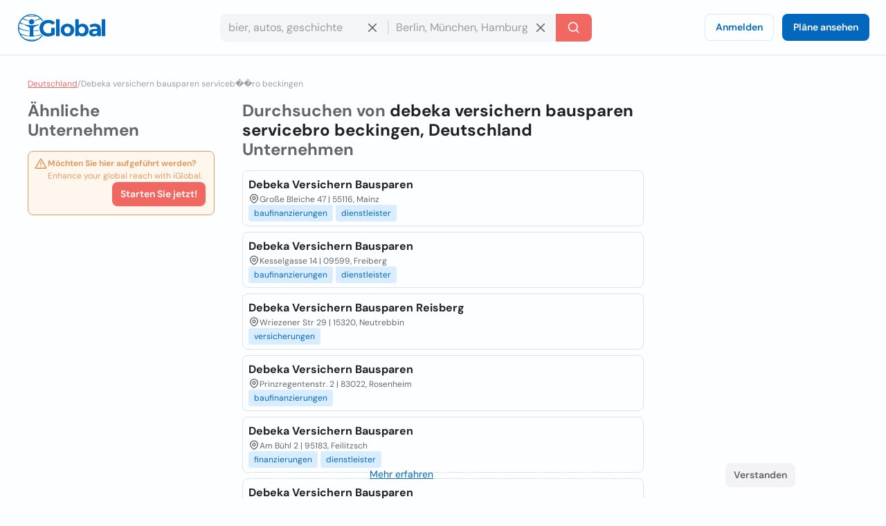

--- FILE ---
content_type: text/html; charset=utf-8
request_url: https://www.iglobal.co/deutschland/search/debeka-versichern-bausparen-serviceb%EF%BF%BD%EF%BF%BDro-beckingen
body_size: 59752
content:
<!DOCTYPE html>
<html lang="de">
    <head>
        
    <meta charset="utf-8"><meta name="robots" content="index,follow"><meta name="googlebot" content="index,follow"><meta name="distribution" content="global"><meta name="audience" content="all"><meta name="viewport" content="width=device-width, minimum-scale=1, initial-scale=1"><meta name="handheldfriendly" content="true"><meta name="twitter:card" content="summary"><meta name="twitter:site" content="@iGlobal_co"><meta name="twitter:title" content="Top 10 Beste debeka versichern bausparen servicebro beckingen in Deutschland - iGlobal"><meta name="description" content="debeka versichern bausparen servicebro beckingen in Deutschland"><meta name="keywords" content="debeka versichern bausparen servicebro beckingen in Deutschland"><meta name="twitter:image" content="https://www.iglobal.co/assets/common/img/ig_share.png"><meta name="country" content="deutschland"><meta name="language" content="de"><meta name="geography" content="deutschland, deutschland"><meta name="city" content="deutschland"><meta property="og:url" content="http://www.iglobal.co/deutschland/search/debeka-versichern-bausparen-serviceb��ro-beckingen"><meta property="og:type" content="website"><meta property="og:title" content="Top 10 Beste debeka versichern bausparen servicebro beckingen in Deutschland - iGlobal"><meta property="og:description" content="debeka versichern bausparen servicebro beckingen in Deutschland"><meta property="og:image" itemprop="image" content="https://www.iglobal.co/assets/common/img/ig_share.png"><meta property="og:site_name" content="iGlobal.co"><meta property="fb:app_id" content="193003114157834"><meta property="og:locale" content="de"><link rel="canonical" href="http://www.iglobal.co/deutschland/search/debeka-versichern-bausparen-serviceb��ro-beckingen"><link rel="amphtml" href="http://www.iglobal.co/deutschland/search/debeka-versichern-bausparen-serviceb��ro-beckingen.amp"><link rel='next' href='https://www.iglobal.co/argentina/search/la-plata?page=2'>

        <script type="application/ld+json">
{
    "@context": "https://schema.org",
    "@type": "Organization",
    "name": "iGlobal",
    "url": "https://www.iglobal.co",
    "logo": "https://d3q57iis5x407g.cloudfront.net/ig-frontend/img/iglobal_isologo_b_ulqzdu.webp"
}
</script>
        
    <script type="application/ld+json">
{
    "@context": "https://schema.org",
    "@type": "BreadcrumbList",
    "itemListElement": [
        {
            "@type": "ListItem",
            "position": 2,
            "item": {
                "@id": "https://www.iglobal.co/deutschland",
                "name": "Deutschland"
            }
        },
        {
            "@type": "ListItem",
            "position": 3,
            "item": {
                "@id": "https://www.iglobal.co/deutschland/debeka-versichern-bausparen-serviceb��ro-beckingen",
                "name": "Debeka versichern bausparen serviceb��ro beckingen"
            }
        }
    ]
}
</script>

        
        <link rel="shortcut icon" href="https://d3q57iis5x407g.cloudfront.net/images/favicons/favicon_eknxVLXZ.ico">
        <link rel="apple-touch-icon" sizes="152x152" href="https://d3q57iis5x407g.cloudfront.net/images/favicons/apple-touch-icon_rV1hwnDU.png">
        <link rel="apple-touch-icon" sizes="32x32" href="https://d3q57iis5x407g.cloudfront.net/images/favicons/apple-touch-icon_rV1hwnDU.png">
        <link rel="apple-touch-icon" sizes="16x16" href="https://d3q57iis5x407g.cloudfront.net/images/favicons/apple-touch-icon_rV1hwnDU.png">
        <link rel="mask-icon" href="https://d3q57iis5x407g.cloudfront.net/images/favicons/safari-pinned-tab_Oy0abcB8.svg" color="#0367bd">
        <meta name="apple-mobile-web-app-title" content="iGlobal">
        <meta name="application-name" content="iGlobal">
        <meta name="msapplication-TileColor" content="#0367bd">
        <meta name="theme-color" content="#ffffff">
        <meta name="color-scheme" content="light dark">
        <title>
            
    Top 10 Beste debeka versichern bausparen servicebro beckingen in Deutschland - iGlobal

        </title>
        
    
            
                
                
                
                <link rel="stylesheet" href="https://d1ph14ogl7so4a.cloudfront.net/static/dist/bundle-944622beb8ea66046ec4e429c039365a.css" type="text/css" media="print" onload="this.media='all'; this.onload=null;">
                
            
        
    <style>
    @charset "UTF-8";@font-face{font-family:'DM Sans';font-style:italic;font-weight:100 1000;font-display:swap;src:url(https://d3q57iis5x407g.cloudfront.net/ig-frontend/fonts/rP2Fp2ywxg089UriCZa4ET-DNl0_glqv3JYE.woff2) format("woff2");unicode-range:U+0100-02AF,U+0304,U+0308,U+0329,U+1E00-1E9F,U+1EF2-1EFF,U+2020,U+20A0-20AB,U+20AD-20C0,U+2113,U+2C60-2C7F,U+A720-A7FF}@font-face{font-family:'DM Sans';font-style:italic;font-weight:100 1000;font-display:swap;src:url(https://d3q57iis5x407g.cloudfront.net/ig-frontend/fonts/rP2Fp2ywxg089UriCZa4Hz-D_QQDG3ERA.woff2) format("woff2");unicode-range:U+0000-00FF,U+0131,U+0152-0153,U+02BB-02BC,U+02C6,U+02DA,U+02DC,U+0304,U+0308,U+0329,U+2000-206F,U+2074,U+20AC,U+2122,U+2191,U+2193,U+2212,U+2215,U+FEFF,U+FFFD}@font-face{font-family:'DM Sans';font-style:normal;font-weight:100 1000;font-display:swap;src:url(https://d3q57iis5x407g.cloudfront.net/ig-frontend/fonts/rP2Hp2ywxg089UriCZ2IHSeH_DY9F8e3I.woff2) format("woff2");unicode-range:U+0100-02AF,U+0304,U+0308,U+0329,U+1E00-1E9F,U+1EF2-1EFF,U+2020,U+20A0-20AB,U+20AD-20C0,U+2113,U+2C60-2C7F,U+A720-A7FF}@font-face{font-family:'DM Sans';font-style:normal;font-weight:100 1000;font-display:swap;src:url(https://d3q57iis5x407g.cloudfront.net/ig-frontend/fonts/rP2Hp2ywxg089UriCZOIHQ_p1ITCCfP.woff2) format("woff2");unicode-range:U+0000-00FF,U+0131,U+0152-0153,U+02BB-02BC,U+02C6,U+02DA,U+02DC,U+0304,U+0308,U+0329,U+2000-206F,U+2074,U+20AC,U+2122,U+2191,U+2193,U+2212,U+2215,U+FEFF,U+FFFD}svg{vertical-align:middle}ul{margin:0 0 16px}*+ul{margin-top:16px}:root{color-scheme:light dark;--color-brand-primary:#0367BD;--color-brand-primary-shade-1:#D8EDFF;--color-brand-primary-shade-2:#035499;--color-brand-primary-shade-3:#02457E;--color-brand-secondary:#F16862;--color-brand-secondary-shade-1:#FFE4E3;--color-brand-secondary-shade-2:#99433F;--color-brand-secondary-shade-3:#7D3633;--color-text-primary:#212121;--color-text-secondary:#656566;--color-text-tertiary:#9D9C9E;--color-background-black:#222;--color-background-white:#FFF;--color-background-grey:#F3F3F5;--color-background-front:#FCFEFF;--color-background-back:#F4F5F6;--color-button-red:#DB3939;--color-button-green:#4DC642;--color-border-inputs:#C8C8CC;--color-border-dividers:#E1E1E5;--color-status-error:#DD6262;--color-status-error-shade-1:#FFEDED;--color-status-error-shade-2:#A84A4A;--color-status-warning:#DD9D62;--color-status-warning-shade-1:#FFF6ED;--color-status-warning-shade-2:#A8714A;--color-status-success:#599926;--color-status-success-shade-1:#E7FCE3;--color-status-success-shade-2:#4AA84F;--color-status-info:#62A2DD;--color-status-info-shade-1:#E9F2FB;--color-status-info-shade-2:#4A7BA8;--color-content-stars:#f3b610;--color-content-announce:#62A2DD;--color-content-announce-shade-1:#E9F2FB;--color-content-recommendation:#FFC700;--color-content-recommendation-shade-1:#FFF9E5;--color-content-promotion:#FF9F59;--color-content-promotion-shade-1:#FFF0E5;--color-content-provider:#263299;--color-content-provider-shade-1:#EDEFFF;--color-content-silver:#999;--color-content-silver-shade-1:#F2F2F2;--color-content-gold:#C6B629;--color-content-gold-shade-1:#FFFBD5;--color-content-diamond:#268B99;--color-content-diamond-shade-1:#E7FDFF;--color-elevation:148,171,194}*{-webkit-box-sizing:border-box;box-sizing:border-box;outline:0}::after,::before{-webkit-box-sizing:border-box;box-sizing:border-box}::-webkit-scrollbar{width:8px;height:8px}::-webkit-scrollbar-track{background:var(--color-border-dividers)}::-webkit-scrollbar-thumb{background-color:var(--color-border-inputs);border-radius:6px;border:1px solid var(--color-border-inputs)}html{font-family:"DM Sans",-apple-system,BlinkMacSystemFont,"Segoe Ui",sans-serif;font-size:14px;font-weight:400;font-variant:lining-nums;line-height:1.5;margin-left:calc(100vw - 100%);margin-right:0}body{background:var(--color-background-front);color:var(--color-text-primary);margin:0;scrollbar-width:thin;scrollbar-color:var(--color-border-inputs) var(--color-border-dividers)}.link,a{color:var(--color-brand-primary);-webkit-text-decoration-skip:objects;text-decoration:underline}hr{clear:both;border:0;border-top:1px solid var(--color-border-dividers);margin:48px auto}img,svg{vertical-align:middle}img{max-width:100%;height:auto;border-style:none;vertical-align:middle}svg:not(:root){overflow:hidden}p,ul{margin:0 0 16px}*+p,*+ul{margin-top:16px}ul li::after,ul li::before{display:none}a,button,input{touch-action:manipulation}h5{font-family:"DM Sans",-apple-system,BlinkMacSystemFont,"Segoe Ui",sans-serif;font-weight:700;line-height:1.2;margin:0 0 16px}h5{font-size:1.71429rem}.page-container{min-height:calc(100vh - 200px - 80px - 64px);padding-top:32px;padding-bottom:32px}@media (max-width:640px){.page-container{min-height:calc(100vh - 200px - 80px - 32px);padding-top:16px;padding-bottom:16px}}.header{position:sticky;position:-webkit-sticky;top:0;z-index:3;display:flex;align-items:center;justify-content:space-between;min-height:80px;gap:24px;border-bottom:1px solid var(--color-border-dividers);background:var(--color-background-front);padding:0 24px}@media (max-width:960px){.header{padding:8px 16px}.header .header-left-area{grid-column:span 10}.header .header-logo{width:100px}.header .header-right-area{grid-column:span 2}}@media (max-width:640px){.header{padding:8px}.modal .modal-container .modal-content{height:100%}}.header .button-icon.button-plain{box-shadow:none}.header-left-area .header-logo-wrapper{display:flex;align-items:center;gap:8px}.header-left-area .header-logo-wrapper .header-logo{fill:var(--color-brand-primary)}.header-center-area{padding:8px 0}.margin-top-xsmall{margin-top:8px}.footer{display:flex;align-items:center;justify-content:space-around;flex-direction:column;min-height:200px;background:var(--color-background-back);padding:12px 0}.footer .footer-content{display:flex;align-items:center;justify-content:space-between;flex-grow:1;gap:40px;width:calc(100% - 80px)}.footer .footer-content .footer-links-wrapper{display:flex;align-items:center;justify-content:flex-end;flex-wrap:wrap;gap:4px 24px}.footer .footer-content .footer-links-wrapper a{color:var(--color-text-secondary);text-decoration:none;text-transform:capitalize}@media (max-width:640px){.footer .footer-content{flex-direction:column;flex-grow:0;gap:20px}.footer .footer-content .footer-links-wrapper{justify-content:center}.modal .modal-container .modal-content{height:100%}}.footer .footer-logo{flex-shrink:0}.footer .footer-logo .ig-icon use{fill:var(--color-text-secondary)}.footer .footer-copyright{color:var(--color-text-tertiary);font-size:12px;text-align:center}.subscription-block{display:flex;gap:12px;border-radius:8px;border:1px solid var(--color-status-warning);background:var(--color-status-warning-shade-1);font-size:12px;color:var(--color-status-warning);padding:8px 12px;padding-left:8px;padding-bottom:12px}.subscription-block a{color:inherit}.subscription-block .subscription-block-title{font-weight:700}.subscription-block .ig-icon{flex-shrink:0}.subscription-block .ig-icon use{fill:var(--color-status-warning)}.pagination{display:flex;align-items:center;justify-content:space-between;margin-top:16px}.breadcrumbs-wrapper{display:flex;flex-wrap:wrap;gap:0 4px;color:var(--color-text-tertiary);font-size:12px;margin-bottom:16px}.breadcrumbs-wrapper a{color:var(--color-brand-secondary)}.button{display:inline-block;position:relative;min-width:64px;border:0;border-radius:8px;background-color:var(--color-brand-primary);color:var(--color-background-white);font-family:"DM Sans",-apple-system,BlinkMacSystemFont,"Segoe Ui",sans-serif;font-weight:600;line-height:1.36;vertical-align:middle;text-align:center;text-decoration:none;margin:0}.button::-moz-focus-inner{border:0;padding:0}.button.is-expanded{width:100%}.button .ig-icon{transform:rotate(0)}.button .ig-icon use{fill:currentColor}.button+.button{margin-left:8px}.button.button-tinted{background-color:var(--color-brand-primary-shade-1);color:var(--color-brand-primary)}.button.button-plain{box-shadow:inset 0 0 0 1px var(--color-brand-primary-shade-1);background-color:transparent;color:var(--color-brand-primary)}.button.button-icon{min-width:auto;border-radius:8px;padding:8px}.button.button-with-icon{padding-left:44px}.button.button-with-icon .ig-icon{position:absolute;top:50%;left:12px;transform:translateY(-50%)}.button.button-secondary{background:var(--color-brand-secondary);color:var(--color-background-white)}.button.button-color-grey{background:var(--color-background-grey);color:var(--color-text-secondary)}.button.button-color-red{background:var(--color-status-error);color:var(--color-background-white)}.button.button-tinted.button-color-red{background:color-mix(in srgb,var(--color-status-error) 10%,var(--color-background-front));color:var(--color-status-error)}.button-small{font-size:14px;padding:8px 12px}.button-small.button-with-icon{padding-left:36px}.button-medium{font-size:14px;padding:10px 16px}.button-medium.button-icon{padding:10px}.card{position:relative;display:flex;align-items:flex-start;gap:8px;border-radius:8px;border:1px solid var(--color-border-dividers);background:var(--color-background-front);padding:8px}.card+.card{margin-top:8px}.card-status-label.label{position:absolute;top:0;left:0;right:0}.card-status-label.label .label-title{flex-grow:1;justify-content:center;border-radius:8px;border-bottom-left-radius:0;border-bottom-right-radius:0}.card-title-wrapper{display:flex;align-items:center;justify-content:space-between;flex-wrap:wrap;gap:0 8px;padding-bottom:8px}.card-title{display:flex;align-items:flex-start;flex-grow:1;gap:8px}.card-logo{border-radius:4px}.card-rating{display:flex;align-items:center;justify-content:flex-end}.card-rating .ig-icon use{fill:var(--color-content-stars)}.card-content{flex-grow:1}.card-location{display:flex;align-items:flex-start;gap:4px;color:var(--color-text-secondary);font-size:12px}.card-location .ig-icon{flex-shrink:0}.card-location .ig-icon use{fill:var(--color-text-secondary)}.card.is-listing{flex-direction:column}.card.is-diamond,.card.is-gold,.card.is-silver{padding-top:28px}.container{display:flow-root;box-sizing:content-box;max-width:1200px;margin-left:auto;margin-right:auto;padding-left:16px;padding-right:16px}.container>:last-child{margin-bottom:0}.cookies-consent{position:fixed;bottom:0;left:0;width:100%;background:color-mix(in srgb,var(--color-background-black) 87%,transparent);color:var(--color-background-white);text-align:center;z-index:1;padding:16px}input{font:inherit;color:inherit;margin:0;border:0;border-radius:0;outline:0;appearance:none;-webkit-appearance:none;-moz-appearance:none}input:-webkit-autofill{-webkit-text-fill-color:var(--text-color-primary);-webkit-box-shadow:inset 0 0 0 1000px var(--color-background-back),0 0 0 1px var(--color-border-inputs);box-shadow:inset 0 0 0 1000px var(--color-background-back),0 0 0 1px var(--color-border-inputs);border-radius:8px}input{overflow:visible}input::-webkit-inner-spin-button,input::-webkit-outer-spin-button{-webkit-appearance:none;margin:0}input::-webkit-datetime-edit{height:100%;vertical-align:middle;line-height:40px;padding-top:0}input:-ms-input-placeholder{color:var(--color-text-tertiary)!important}input::-moz-placeholder{color:var(--color-text-tertiary)}input::-webkit-input-placeholder{color:var(--color-text-tertiary)}input{font-family:"DM Sans",-apple-system,BlinkMacSystemFont,"Segoe Ui",sans-serif;outline:0}input{background:var(--color-background-front);height:40px;border:none;border-radius:8px;box-shadow:inset 0 0 0 1px var(--color-border-inputs);caret-color:var(--color-brand-primary);color:var(--color-text-primary);padding:0 12px;width:100%}input.without-border{box-shadow:none!important}.label{display:inline-flex;align-items:center;gap:8px;border-radius:12px}.label .label-title{display:flex;align-items:center;gap:8px;border-radius:12px;background:var(--brand-secondary-shade-1);font-size:10px;font-weight:700;text-align:center;letter-spacing:1px;text-transform:uppercase;padding:4px 8px}.label.has-value{background:color-mix(in srgb,var(--brand-secondary-shade-1) 45%,var(--color-background-front));font-size:12px;font-weight:400;padding:2px 8px;padding-left:2px;padding-right:12px}.label.has-value .label-title{padding:2px 8px}.label.label-success{color:var(--color-status-success)}.label.label-success .label-title{background:var(--color-status-success-shade-1)}.label.label-success.has-value{background:color-mix(in srgb,var(--color-status-success-shade-1) 45%,var(--color-background-front))}.modal{position:fixed;top:0;left:0;z-index:999;display:flex;align-items:center;justify-content:center;width:100vw;height:100vh;background:color-mix(in srgb,var(--color-background-black) 60%,transparent);opacity:0;visibility:hidden;will-change:opacity,transform}.modal .modal-header{display:flex;align-items:center;justify-content:space-between;color:var(--color-text-primary)}.modal .modal-header .modal-title{margin-bottom:0}.modal .modal-header .modal-close{outline:0;appearance:none;border:0;background:0 0;color:inherit}.modal .modal-header .modal-close .ig-icon use{fill:var(--color-text-secondary)}.modal .modal-container{min-width:320px;border-radius:8px;background:var(--color-background-front);box-shadow:0 8px 10px -5px rgba(var(--color-elevation),.2),0 16px 24px 2px rgba(var(--color-elevation),.14),0 6px 30px 5px rgba(var(--color-elevation),.12);color:var(--color-text-primary);opacity:0;visibility:hidden;padding:16px 24px;transform:translateY(-50px);will-change:opacity,transform}.modal .modal-container .modal-content{margin-top:24px}@media (max-width:640px){.modal .modal-container{display:flex;flex-direction:column;justify-content:space-between;min-width:none;width:100vw;transform:translateY(0)}}.modal.header-modal{align-items:flex-start}.modal.header-modal .modal-container{border-top-right-radius:0;border-top-left-radius:0}.offcanvas{position:fixed;top:0;left:0;right:0;bottom:0;z-index:4;visibility:hidden;opacity:0}.offcanvas .offcanvas-drawer{width:320px;background:var(--color-background-white);height:100%;transform:translateX(-320px);padding:36px 24px}.offcanvas .offcanvas-overlay{position:fixed;top:0;left:0;z-index:-1;content:"";width:100%;height:100%;background:color-mix(in srgb,var(--color-background-black) 60%,transparent);opacity:0}.offcanvas .offcanvas-header{position:relative;display:flex;align-items:center;justify-content:space-between}.offcanvas .offcanvas-header .offcanvas-logo{fill:var(--color-brand-primary)}.offcanvas .offcanvas-header .offcanvas-close{position:absolute;top:-8px;right:-8px}.offcanvas .offcanvas-header .offcanvas-close use{fill:var(--color-text-secondary)}.offcanvas .offcanvas-content{padding-top:24px}.header-search-wrapper{display:flex;align-items:center;justify-content:center}.header-search-wrapper input,.header-search-wrapper li{font-size:16px}.header-search-wrapper input{background:var(--color-background-back);border-top-right-radius:0;border-bottom-right-radius:0;padding-right:40px}.header-search-wrapper .input-deleter{position:absolute;top:50%;right:12px;transform:translateY(-50%);border-radius:50%}.header-search-wrapper .input-deleter use{fill:var(--color-text-secondary)}.header-search-wrapper .search-query-delete{position:relative;width:100%}.header-search-wrapper .search-query-delete::after{content:"";position:absolute;top:50%;left:100%;z-index:1;width:2px;height:50%;background:var(--color-border-dividers);transform:translateY(-50%)}.header-search-wrapper .search-location{position:relative;width:100%}.header-search-wrapper .search-location .search-location-input{border:1px solid transparent;border-left:0;width:100%;border-radius:0}.header-search-wrapper .search-submitter{min-width:auto;border-top-left-radius:0;border-bottom-left-radius:0;line-height:1}.header-search-wrapper .search-options{position:absolute;top:100%;left:0;z-index:1;width:100%;border-radius:8px;background:var(--color-background-front);color:var(--color-text-primary);margin-top:2px;overflow-x:hidden;overflow-y:auto;max-height:300px;visibility:hidden;opacity:0;box-shadow:0 5px 5px -3px rgba(var(--color-elevation),.2),0 8px 10px 1px rgba(var(--color-elevation),.14),0 3px 14px 2px rgba(var(--color-elevation),.12)}.header-search-wrapper .search-options .clean-history .button,.header-search-wrapper .search-options .use-location .button{border-radius:0}@media (max-width:960px){.header-search-wrapper{flex-direction:column;gap:8px}.header-search-wrapper input{border-radius:8px}.header-search-wrapper .search-query-delete::after{display:none}.header-search-wrapper .search-location .search-location-input{border-radius:8px}.header-search-wrapper .search-submitter{width:100%;border-radius:8px}}.search-suggestions-wrapper{display:flex;justify-content:center;gap:0 4px;color:var(--color-text-secondary);margin-top:4px;text-align:center}.search-suggestions-wrapper .search-suggestions{display:flex;flex-wrap:wrap;gap:0 4px}.tags-wrapper{display:flex;align-items:center;flex-wrap:wrap;gap:4px}.tag{border-radius:4px;background:var(--color-brand-primary-shade-1);color:var(--color-brand-primary);font-size:12px;text-decoration:none;padding:4px 8px}.flex{display:flex}.text-small{font-size:12px;line-height:1.5}.font-weight-bold{font-weight:700}.font-style-italic{font-style:italic!important}.text-color-primary{color:var(--color-text-primary)!important}.text-color-secondary{color:var(--color-text-secondary)!important}.text-align-right{text-align:right!important}.link-reset{color:inherit;text-decoration:none}.display-block{display:block!important}.hidden{display:none!important;visibility:hidden!important}.clear-ul{list-style:none;margin:0;padding:0}.margin-top-xxsmall{margin-top:4px!important}.margin-bottom-xsmall{margin-bottom:8px!important}.margin-left-xsmall{margin-left:8px!important}.margin-top-small{margin-top:16px!important}.margin-bottom-small{margin-bottom:16px!important}.margin-medium{margin:24px}*+.margin-medium{margin:24px!important}.margin-remove-top{margin-top:0!important}.margin-remove-horizontal{margin-left:0!important;margin-right:0!important}@media (prefers-color-scheme:dark){:root{--color-brand-primary:#1885E3;--color-brand-primary-shade-1:#22394D;--color-brand-primary-shade-3:#1D3142;--color-brand-secondary:#F16862;--color-brand-secondary-shade-1:#592F2E;--color-brand-secondary-shade-3:#4D2828;--color-text-primary:#E2E2E3;--color-text-secondary:#ABABAE;--color-text-tertiary:#7D7C82;--color-background-grey:#363540;--color-background-front:#2D2C36;--color-background-back:#27262E;--color-border-inputs:#585769;--color-border-dividers:#43424F;--color-status-error:#F64868;--color-status-error-shade-1:#4D2A30;--color-status-error-shade-2:#A83147;--color-status-warning:#F68848;--color-status-warning-shade-1:#4D372A;--color-status-warning-shade-2:#A85D31;--color-status-success:#66C872;--color-status-success-shade-1:#2A4D2E;--color-status-success-shade-2:#4AA855;--color-status-info:#588AF5;--color-status-info-shade-1:#2A3C4D;--color-status-info-shade-2:#3D5FA8;--color-content-stars:#f3b610;--color-content-announce:#6D9AA8;--color-content-announce-shade-1:#303E4D;--color-content-recommendation:#CCA72B;--color-content-recommendation-shade-1:#554F3C;--color-content-promotion:#CC8D63;--color-content-promotion-shade-1:#685546;--color-content-provider:#8894FF;--color-content-provider-shade-1:#464868;--color-content-silver:#A4A4A4;--color-content-silver-shade-1:#404040;--color-content-gold:#E1CE25;--color-content-gold-shade-1:#3C3914;--color-content-diamond:#2DB1C4;--color-content-diamond-shade-1:#153C40;--color-elevation:20,20,20}}.find-results-grid{display:grid;grid-template-columns:repeat(12,1fr);gap:40px;padding-bottom:40px}.find-results-grid>*{grid-column:span 3}.find-results-grid .find-results-wrapper{grid-column:span 6}@media (max-width:960px){.find-results-grid{grid-template-columns:repeat(6,1fr)}.find-results-grid .find-results-wrapper,.find-results-grid>*{grid-column:span 3}}@media (max-width:640px){.find-results-grid{grid-template-columns:repeat(1,1fr)}.find-results-grid .find-results-wrapper{order:-99}}@media (min-width:960px){.visible\@m{display:none!important}}@media (max-width:959px){.hidden\@m{display:none!important}}.search-suggestions-wrapper{display:flex;justify-content:center;gap:0 4px;color:var(--color-text-secondary);margin-top:4px;text-align:center;flex-wrap:wrap;gap:0 4px}&.main{text-align:left;flex-direction:column;width:fit-content;color:var(--color-text-secondary)}.flex::before.flex::after{display:none}.flex-left{justify-content:flex-start!important}.flex-space-between{justify-content:space-between!important}.flex-top{align-items:flex-start!important}.flex-self-bottom{align-self:flex-end!important}.flex-column{flex-direction:column}.flex-wrap{flex-wrap:wrap}.flex-grow{flex-grow:1}.flex-shrink{flex-shrink:0}.flex-gap-8{gap:8px}.offcanvas{position:fixed;top:0;left:0;right:0;bottom:0;z-index:4;visibility:hidden;opacity:0}.offcanvas .offcanvas-drawer{width:320px;background:var(--color-background-front);height:100%;transform:translateX(-320px);transition:transform .25s cubic-bezier(.785, .135, .15, .86);padding:36px 24px}.offcanvas .offcanvas-overlay{position:fixed;top:0;left:0;z-index:-1;content:"";width:100%;height:100%;background:color-mix(in srgb,var(--color-background-black) 60%,transparent);opacity:0;transition:opacity .2s linear}.offcanvas .offcanvas-header{position:relative;display:flex;align-items:center;justify-content:space-between}.offcanvas .offcanvas-header .offcanvas-logo{fill:var(--color-brand-primary)}.offcanvas .offcanvas-header .offcanvas-close{position:absolute;top:-8px;right:-8px;cursor:pointer}.offcanvas .offcanvas-header .offcanvas-close use{fill:var(--color-text-secondary)}.offcanvas .offcanvas-header .offcanvas-close:hover use{fill:var(--color-text-primary)}.offcanvas .offcanvas-content{padding-top:24px}.offcanvas.is-open{visibility:visible!important;opacity:1!important}.offcanvas.is-open .offcanvas-drawer{transform:translateX(0)}.offcanvas.is-open .offcanvas-overlay{opacity:1}
    </style>
    
        <link rel="stylesheet" href="https://d1ph14ogl7so4a.cloudfront.net/static/dist/listing-72da83ed202bc69917a11bba8d484d7e.css" type="text/css" media="print" onload="this.media='all'; this.onload=null;">
    

        
            
        
    </head>
    <body class="main-page">
        <div>
            
                <div class="offcanvas" style="visibility: hidden; opacity: 0;">
    <div class="offcanvas-drawer">
        <div class="offcanvas-header">
            <a href="https://www.iglobal.co" aria-label="Logo">
                <svg class="offcanvas-logo" width="130" height="40" viewBox="0 0 527 166">
                    <use href="/static/img/icons-5df8158e975eac568610bfed1927ea4b.svg#ig-logo"></use>
                </svg>
            </a>
            <svg class="ig-icon offcanvas-close" width="20" height="20" viewBox="0 0 24 24">
                <use href="/static/img/icons-5df8158e975eac568610bfed1927ea4b.svg#ig-times"></use>
            </svg>
        </div>
        <div class="offcanvas-content">
            <div><div class="user-log-wrapper">
    <a href="https://app.iglobal.co/auth/login?language_iso=de&country_iso=DE" target="_blank" class="button button-medium button-plain" id="login">Anmelden</a>
    <a href="https://www.iglobal.co?language_iso=de#plans" class="button button-medium" id="see-plans">Pläne ansehen</a>
</div></div>
            <hr class="margin-medium margin-remove-horizontal" />
            <a class="link-reset display-block margin-bottom-small" href="https://www.iglobal.co/deutschland/latest/searches">Neueste Suchanfragen</a>
            <a class="link-reset display-block margin-bottom-small" href="https://www.iglobal.co/deutschland/tags/A">Schlagwörter</a>
            <hr class="margin-medium margin-remove-horizontal" />
            <a class="link-reset display-block margin-bottom-small" href="https://www.iglobal.co/tos">Allgemeine Geschäftsbedingungen</a>
            <a class="link-reset display-block" href="https://www.iglobal.co/deutschland/report">Kontakt</a>
        </div>
    </div>
    <div class="offcanvas-overlay"></div>
</div>
<div id="header" class="header">
    <div class="header-left-area">
        <div class="header-logo-wrapper">
            <button class="button button-medium button-plain button-icon header-button visible@m" aria-label="Schublade öffnen">
                <svg class="ig-icon" width="20" height="20" viewBox="0 0 24 24">
                    <use href="/static/img/icons-5df8158e975eac568610bfed1927ea4b.svg#ig-menu"></use>
                </svg>
            </button>
            <a href="https://www.iglobal.co" aria-label="Logo">
                <svg class="header-logo" width="130" height="40" viewBox="0 0 527 166">
                    <use href="/static/img/icons-5df8158e975eac568610bfed1927ea4b.svg#ig-logo"></use>
                </svg>
            </a>
        </div>
    </div>
    <div class="header-center-area hidden@m">
        
        <div class="header-search-wrapper ">
        <div class="search-query-delete">
            <input class="search-query without-border" placeholder="bier, autos, geschichte" data-options="recent-searches-options"/>
            <svg class="ig-icon input-deleter search-query-deleter" width="20" height="20">
                <use href="/static/img/icons-5df8158e975eac568610bfed1927ea4b.svg#ig-times"> </use>
            </svg>
            <ul class="clear-ul search-recent-results-options search-options" id="recent-searches-options">
                <li class="clean-history hidden">
                    <button class="button button-tinted button-color-red button-small button-with-icon is-expanded">
                            <svg class="ig-icon company-profile-location-icon" width="20" height="20" viewBox="0 0 24 24">
                                <use href="/static/img/icons-5df8158e975eac568610bfed1927ea4b.svg#ig-trash-bin"></use>
                            </svg>
                        Verlauf löschen
                    </button>
                </li>
            </ul>
        </div>
        <div class="search-location">
            <input class="search-location-input without-border" placeholder="Berlin, München, Hamburg" data-options="location-options"/>
            <svg class="ig-icon input-deleter search-location-deleter" width="20" height="20">
                <use href="/static/img/icons-5df8158e975eac568610bfed1927ea4b.svg#ig-times"></use>
            </svg>
            <ul class="clear-ul search-location-options search-options" id="location-options">
                
                    <li class="use-location">
                        <button class="button button-color-grey button-small button-with-icon is-expanded search-current-location" name="current location">
                            <svg class="ig-icon company-profile-location-icon" width="20" height="20" viewBox="0 0 24 24">
                                <use href="/static/img/icons-5df8158e975eac568610bfed1927ea4b.svg#ig-map-pin"></use>
                            </svg>
                            Aktueller Standort
                        </button>
                    </li>
                
            </ul>
        </div>
        <button class="button button-secondary button-medium search-submitter" aria-label="Letzte Suche">
            <svg width="20" height="20" viewBox="0 0 24 24" class="ig-icon">
                <use href="/static/img/icons-5df8158e975eac568610bfed1927ea4b.svg#ig-search"></use>
            </svg>
            <span class="visible@m margin-left-xsmall">Letzte Suche</span>
        </button>
    </div>
    

    </div>
    <div class="header-right-area text-align-right flex-shrink">
        <div class="hidden@m"><div class="user-log-wrapper">
    <a href="https://app.iglobal.co/auth/login?language_iso=de&country_iso=DE" target="_blank" class="button button-medium button-plain" id="login">Anmelden</a>
    <a href="https://www.iglobal.co?language_iso=de#plans" class="button button-medium" id="see-plans">Pläne ansehen</a>
</div></div>
        <button class="button button-medium button-plain button-icon visible@m" aria-label="Letzte Suche" data-modal="modal-search">
            <svg class="ig-icon" width="20" height="20">
                <use href="/static/img/icons-5df8158e975eac568610bfed1927ea4b.svg#ig-search"></use>
            </svg>
        </button>
        <div class="modal header-modal" id="modal-search" style="opacity:0; visibility:hidden">
            <div class="modal-container">
                <div class="modal-header">
                    <h5 class="modal-title">Letzte Suche</h5>
                    <button class="modal-exit modal-close" aria-label="Schließen">
                        <svg class="ig-icon" width="20" height="20">
                            <use href="/static/img/icons-5df8158e975eac568610bfed1927ea4b.svg#ig-times"></use>
                        </svg>
                    </button>
                </div>
                <div class="modal-content">
                    
                    <div class="header-search-wrapper ">
        <div class="search-query-delete">
            <input class="search-query without-border" placeholder="bier, autos, geschichte" data-options="recent-searches-options"/>
            <svg class="ig-icon input-deleter search-query-deleter" width="20" height="20">
                <use href="/static/img/icons-5df8158e975eac568610bfed1927ea4b.svg#ig-times"> </use>
            </svg>
            <ul class="clear-ul search-recent-results-options search-options" id="recent-searches-options">
                <li class="clean-history hidden">
                    <button class="button button-tinted button-color-red button-small button-with-icon is-expanded">
                            <svg class="ig-icon company-profile-location-icon" width="20" height="20" viewBox="0 0 24 24">
                                <use href="/static/img/icons-5df8158e975eac568610bfed1927ea4b.svg#ig-trash-bin"></use>
                            </svg>
                        Verlauf löschen
                    </button>
                </li>
            </ul>
        </div>
        <div class="search-location">
            <input class="search-location-input without-border" placeholder="Berlin, München, Hamburg" data-options="location-options"/>
            <svg class="ig-icon input-deleter search-location-deleter" width="20" height="20">
                <use href="/static/img/icons-5df8158e975eac568610bfed1927ea4b.svg#ig-times"></use>
            </svg>
            <ul class="clear-ul search-location-options search-options" id="location-options">
                
                    <li class="use-location">
                        <button class="button button-color-grey button-small button-with-icon is-expanded search-current-location" name="current location">
                            <svg class="ig-icon company-profile-location-icon" width="20" height="20" viewBox="0 0 24 24">
                                <use href="/static/img/icons-5df8158e975eac568610bfed1927ea4b.svg#ig-map-pin"></use>
                            </svg>
                            Aktueller Standort
                        </button>
                    </li>
                
            </ul>
        </div>
        <button class="button button-secondary button-medium search-submitter" aria-label="Letzte Suche">
            <svg width="20" height="20" viewBox="0 0 24 24" class="ig-icon">
                <use href="/static/img/icons-5df8158e975eac568610bfed1927ea4b.svg#ig-search"></use>
            </svg>
            <span class="visible@m margin-left-xsmall">Letzte Suche</span>
        </button>
    </div>
    

                </div>
            </div>
        </div>
    </div>
</div>
            
            
    <div class="page-container container">
        <div class="breadcrumbs-wrapper">
            <a href="https://www.iglobal.co/deutschland"
               title="Unternehmen und Geschäfte in Deutschland">Deutschland</a>
        
        /
            <span>Debeka versichern bausparen serviceb��ro beckingen</span>
        
        </div>
        <div class="find-results-grid">
            <div class="find-results-ad">
                <h5 class="text-color-secondary margin-bottom-small">Ähnliche Unternehmen</h5>
                
                
                <div class="subscription-block margin-top-small">
                    <svg class="ig-icon" width="20" height="20" viewBox="0 0 24 24">
                        <use href="/static/img/icons-5df8158e975eac568610bfed1927ea4b.svg#ig-alert"></use>
                    </svg>
                    <div class="flex flex-column flex-gap-8 flex-grow">
                        <div class="subscription-block-header">
                            <div class="subscription-block-title">Möchten Sie hier aufgeführt werden?</div>
                            Enhance your global reach with iGlobal.
                        </div>
                        <a class="button button-secondary button-small flex-self-bottom" href="https://www.iglobal.co?language_iso=de&country_iso=DE#plans">Starten Sie jetzt!</a>
                    </div>
                </div>
            </div>
            <div class="find-results-wrapper">
                <h5 class="text-color-secondary margin-bottom-small">Durchsuchen von <span class="section-title-query text-color-primary">debeka versichern bausparen servicebro beckingen, Deutschland</span> Unternehmen</h5>
                
                <div class="find-results-cards-wrapper">
                    
                        
                        
                            
                                
    <div class="card is-listing is-free">
        
        <div class="card-name-wrapper flex-grow">
            <div class="card-name flex flex-left flex-space-between flex-wrap">
                <a href="https://www.iglobal.co/deutschland/mainz-bayern/debeka-versichern-bausparen" class="link-reset text-large font-weight-bold">Debeka Versichern Bausparen</a>
                
                    <div class="card-rating">
                        
                    </div>
                
            </div>

            
                <div class="card-location">
                    <svg class="ig-icon" width="16" height="16" viewBox="0 0 24 24">
                        <use href="/static/img/icons-5df8158e975eac568610bfed1927ea4b.svg#ig-map-pin"></use>
                    </svg>
                    <span>Große Bleiche 47 | 55116, Mainz</span>
                </div>
            
        </div>

        
            <div class="card-tags">
                
                    <a href="https://www.iglobal.co/deutschland/search/baufinanzierungen?is_category=true" class="tag">baufinanzierungen</a>
                
                    <a href="https://www.iglobal.co/deutschland/search/dienstleister?is_category=true" class="tag">dienstleister</a>
                
            </div>
        
    </div>

                            
                        
                            
                                
    <div class="card is-listing is-free">
        
        <div class="card-name-wrapper flex-grow">
            <div class="card-name flex flex-left flex-space-between flex-wrap">
                <a href="https://www.iglobal.co/deutschland/freiberg-bayern/debeka-versichern-bausparen-1" class="link-reset text-large font-weight-bold">Debeka Versichern Bausparen</a>
                
                    <div class="card-rating">
                        
                    </div>
                
            </div>

            
                <div class="card-location">
                    <svg class="ig-icon" width="16" height="16" viewBox="0 0 24 24">
                        <use href="/static/img/icons-5df8158e975eac568610bfed1927ea4b.svg#ig-map-pin"></use>
                    </svg>
                    <span>Kesselgasse 14 | 09599, Freiberg</span>
                </div>
            
        </div>

        
            <div class="card-tags">
                
                    <a href="https://www.iglobal.co/deutschland/search/baufinanzierungen?is_category=true" class="tag">baufinanzierungen</a>
                
                    <a href="https://www.iglobal.co/deutschland/search/dienstleister?is_category=true" class="tag">dienstleister</a>
                
            </div>
        
    </div>

                            
                        
                            
                                
    <div class="card is-listing is-free">
        
        <div class="card-name-wrapper flex-grow">
            <div class="card-name flex flex-left flex-space-between flex-wrap">
                <a href="https://www.iglobal.co/deutschland/neutrebbin/debeka-versichern-bausparen-reisberg" class="link-reset text-large font-weight-bold">Debeka Versichern Bausparen Reisberg</a>
                
                    <div class="card-rating">
                        
                    </div>
                
            </div>

            
                <div class="card-location">
                    <svg class="ig-icon" width="16" height="16" viewBox="0 0 24 24">
                        <use href="/static/img/icons-5df8158e975eac568610bfed1927ea4b.svg#ig-map-pin"></use>
                    </svg>
                    <span>Wriezener Str 29 | 15320, Neutrebbin</span>
                </div>
            
        </div>

        
            <div class="card-tags">
                
                    <a href="https://www.iglobal.co/deutschland/search/versicherungen?is_category=true" class="tag">versicherungen</a>
                
            </div>
        
    </div>

                            
                        
                            
                                
    <div class="card is-listing is-free">
        
        <div class="card-name-wrapper flex-grow">
            <div class="card-name flex flex-left flex-space-between flex-wrap">
                <a href="https://www.iglobal.co/deutschland/rosenheim/debeka-versichern-bausparen-2" class="link-reset text-large font-weight-bold">Debeka Versichern Bausparen</a>
                
                    <div class="card-rating">
                        
                    </div>
                
            </div>

            
                <div class="card-location">
                    <svg class="ig-icon" width="16" height="16" viewBox="0 0 24 24">
                        <use href="/static/img/icons-5df8158e975eac568610bfed1927ea4b.svg#ig-map-pin"></use>
                    </svg>
                    <span>Prinzregentenstr. 2 | 83022, Rosenheim</span>
                </div>
            
        </div>

        
            <div class="card-tags">
                
                    <a href="https://www.iglobal.co/deutschland/search/baufinanzierungen?is_category=true" class="tag">baufinanzierungen</a>
                
            </div>
        
    </div>

                            
                        
                            
                                
    <div class="card is-listing is-free">
        
        <div class="card-name-wrapper flex-grow">
            <div class="card-name flex flex-left flex-space-between flex-wrap">
                <a href="https://www.iglobal.co/deutschland/feilitzsch/debeka-versichern-bausparen-3" class="link-reset text-large font-weight-bold">Debeka Versichern Bausparen</a>
                
                    <div class="card-rating">
                        
                    </div>
                
            </div>

            
                <div class="card-location">
                    <svg class="ig-icon" width="16" height="16" viewBox="0 0 24 24">
                        <use href="/static/img/icons-5df8158e975eac568610bfed1927ea4b.svg#ig-map-pin"></use>
                    </svg>
                    <span>Am Bühl 2 | 95183, Feilitzsch</span>
                </div>
            
        </div>

        
            <div class="card-tags">
                
                    <a href="https://www.iglobal.co/deutschland/search/finanzierungen?is_category=true" class="tag">finanzierungen</a>
                
                    <a href="https://www.iglobal.co/deutschland/search/dienstleister?is_category=true" class="tag">dienstleister</a>
                
            </div>
        
    </div>

                            
                        
                            
                                
    <div class="card is-listing is-free">
        
        <div class="card-name-wrapper flex-grow">
            <div class="card-name flex flex-left flex-space-between flex-wrap">
                <a href="https://www.iglobal.co/deutschland/dusseldorf/debeka-versichern-bausparen-4" class="link-reset text-large font-weight-bold">Debeka Versichern Bausparen</a>
                
                    <div class="card-rating">
                        
                    </div>
                
            </div>

            
                <div class="card-location">
                    <svg class="ig-icon" width="16" height="16" viewBox="0 0 24 24">
                        <use href="/static/img/icons-5df8158e975eac568610bfed1927ea4b.svg#ig-map-pin"></use>
                    </svg>
                    <span>Karlstr. 76 | 40210, Düsseldorf</span>
                </div>
            
        </div>

        
            <div class="card-tags">
                
                    <a href="https://www.iglobal.co/deutschland/search/versicherungen?is_category=true" class="tag">versicherungen</a>
                
                    <a href="https://www.iglobal.co/deutschland/search/betriebsversicherungen?is_category=true" class="tag">betriebsversicherungen</a>
                
            </div>
        
    </div>

                            
                        
                            
                                
    <div class="card is-listing is-free">
        
        <div class="card-name-wrapper flex-grow">
            <div class="card-name flex flex-left flex-space-between flex-wrap">
                <a href="https://www.iglobal.co/deutschland/wurzburg/debeka-versichern-bausparen-5" class="link-reset text-large font-weight-bold">Debeka Versichern Bausparen</a>
                
                    <div class="card-rating">
                        
                    </div>
                
            </div>

            
                <div class="card-location">
                    <svg class="ig-icon" width="16" height="16" viewBox="0 0 24 24">
                        <use href="/static/img/icons-5df8158e975eac568610bfed1927ea4b.svg#ig-map-pin"></use>
                    </svg>
                    <span>Goethestr. 1 | 97072, Würzburg</span>
                </div>
            
        </div>

        
            <div class="card-tags">
                
                    <a href="https://www.iglobal.co/deutschland/search/baufinanzierungen?is_category=true" class="tag">baufinanzierungen</a>
                
            </div>
        
    </div>

                            
                        
                            
                                
    <div class="card is-listing is-free">
        
        <div class="card-name-wrapper flex-grow">
            <div class="card-name flex flex-left flex-space-between flex-wrap">
                <a href="https://www.iglobal.co/deutschland/waldmunchen/debeka-versichern-bausparen-7" class="link-reset text-large font-weight-bold">Debeka Versichern Bausparen</a>
                
                    <div class="card-rating">
                        
                    </div>
                
            </div>

            
                <div class="card-location">
                    <svg class="ig-icon" width="16" height="16" viewBox="0 0 24 24">
                        <use href="/static/img/icons-5df8158e975eac568610bfed1927ea4b.svg#ig-map-pin"></use>
                    </svg>
                    <span>Alte Ziegelhütte 1 | 93449, Waldmünchen</span>
                </div>
            
        </div>

        
            <div class="card-tags">
                
                    <a href="https://www.iglobal.co/deutschland/search/versicherungen?is_category=true" class="tag">versicherungen</a>
                
                    <a href="https://www.iglobal.co/deutschland/search/betriebsversicherungen?is_category=true" class="tag">betriebsversicherungen</a>
                
            </div>
        
    </div>

                            
                        
                            
                                
    <div class="card is-listing is-free">
        
        <div class="card-name-wrapper flex-grow">
            <div class="card-name flex flex-left flex-space-between flex-wrap">
                <a href="https://www.iglobal.co/deutschland/köln/debeka-versichern-bausparen-geschäftsstelle-köln-land-bund" class="link-reset text-large font-weight-bold">Debeka - Versichern - Bausparen Geschäftsstelle Köln Land/Bund</a>
                
                    <div class="card-rating">
                        
                    </div>
                
            </div>

            
                <div class="card-location">
                    <svg class="ig-icon" width="16" height="16" viewBox="0 0 24 24">
                        <use href="/static/img/icons-5df8158e975eac568610bfed1927ea4b.svg#ig-map-pin"></use>
                    </svg>
                    <span>Neumarkt 49 |  Köln</span>
                </div>
            
        </div>

        
            <div class="card-tags">
                
                    <a href="https://www.iglobal.co/deutschland/search/unfallversicherungen?is_category=true" class="tag">Unfallversicherungen</a>
                
                    <a href="https://www.iglobal.co/deutschland/search/haftpflichtversicherung?is_category=true" class="tag">Haftpflichtversicherung</a>
                
                    <a href="https://www.iglobal.co/deutschland/search/rechtsschutzversicherungen?is_category=true" class="tag">Rechtsschutzversicherungen</a>
                
            </div>
        
    </div>

                            
                        
                            
                                
    <div class="card is-listing is-free">
        
        <div class="card-name-wrapper flex-grow">
            <div class="card-name flex flex-left flex-space-between flex-wrap">
                <a href="https://www.iglobal.co/deutschland/köln/debeka-versichern-bausparen-geschäftsstelle-köln-stadtverwaltung" class="link-reset text-large font-weight-bold">Debeka - Versichern - Bausparen Geschäftsstelle Köln Stadtverwaltung</a>
                
                    <div class="card-rating">
                        
                    </div>
                
            </div>

            
                <div class="card-location">
                    <svg class="ig-icon" width="16" height="16" viewBox="0 0 24 24">
                        <use href="/static/img/icons-5df8158e975eac568610bfed1927ea4b.svg#ig-map-pin"></use>
                    </svg>
                    <span>Neumarkt 49 |  Köln</span>
                </div>
            
        </div>

        
            <div class="card-tags">
                
                    <a href="https://www.iglobal.co/deutschland/search/unfallversicherungen?is_category=true" class="tag">Unfallversicherungen</a>
                
                    <a href="https://www.iglobal.co/deutschland/search/haftpflichtversicherung?is_category=true" class="tag">Haftpflichtversicherung</a>
                
                    <a href="https://www.iglobal.co/deutschland/search/rechtsschutzversicherungen?is_category=true" class="tag">Rechtsschutzversicherungen</a>
                
            </div>
        
    </div>

                            
                        
                    
                    <div class="margin-top-xsmall">
                        <div class="subscription-block">
    <svg class="ig-icon" width="20" height="20" viewBox="0 0 24 24">
        <use href="/static/img/icons-5df8158e975eac568610bfed1927ea4b.svg#ig-alert"></use>
    </svg>
    <div class="flex flex-column flex-gap-8 flex-grow">
        <div class="subscription-block-header">
            <div class="subscription-block-title">Unternehmer aufgepasst!</div>
            Registrieren Sie jetzt Ihr Unternehmen und erweitern Sie Ihre globale Reichweite mit iGlobal.
        </div>
        <a href="https://www.iglobal.co?language_iso=de&country_iso=DE#plans" class="button button-small button-secondary flex-self-bottom">Jetzt anmelden!</a>
    </div>
</div>
                    </div>
                    <div class="pagination">
    <div class="pagination-button prev">
        
    </div>
    <div class="pagination-button next">
        
            <a href="/deutschland/search/debeka-versichern-bausparen-serviceb��ro-beckingen?page=2" class="button button-medium button-secondary button-tinted">Weiter</a>
        
    </div>
</div>
                </div>
            </div>
        </div>
        
            <div class="find-results-related">
                <h5 class="text-color-secondary margin-bottom-small">Beliebteste Kategorien</h5>
                <div class="find-results-related-tags tags-wrapper">
                    
                        <a href="https://www.iglobal.co/deutschland/search/find" class="tag">find</a>
                    
                        <a href="https://www.iglobal.co/deutschland/search/kredite" class="tag">kredite</a>
                    
                        <a href="https://www.iglobal.co/deutschland/search/kies" class="tag">kies</a>
                    
                        <a href="https://www.iglobal.co/deutschland/search/sudwestfalen" class="tag">sudwestfalen</a>
                    
                        <a href="https://www.iglobal.co/deutschland/search/Sport Hamburg" class="tag">Sport Hamburg</a>
                    
                        <a href="https://www.iglobal.co/deutschland/search/wort" class="tag">wort</a>
                    
                        <a href="https://www.iglobal.co/deutschland/search/ecc" class="tag">ecc</a>
                    
                        <a href="https://www.iglobal.co/deutschland/search/Home Leistungen Bauunternehmer München" class="tag">Home Leistungen Bauunternehmer München</a>
                    
                        <a href="https://www.iglobal.co/deutschland/search/Eventplanung Berlin" class="tag">Eventplanung Berlin</a>
                    
                        <a href="https://www.iglobal.co/deutschland/search/Beauty Berlin" class="tag">Beauty Berlin</a>
                    
                </div>
            </div>
        
    </div>

        </div>
        
            <div class="footer">
    <div class="footer-content container">
        <div class="footer-logo">
            <svg class="ig-icon" width="100" height="31" viewBox="0 0 527 166">
                <use href="/static/img/icons-5df8158e975eac568610bfed1927ea4b.svg#ig-logo"></use>
            </svg>
        </div>
        <div class="footer-links-wrapper">
            
                <a href="https://www.iglobal.co/deutschland/">Startseite</a>
                <a href="https://www.iglobal.co/deutschland/latest/searches">Neueste Suchanfragen</a>
                <a href="https://www.iglobal.co/deutschland/tags/A">Schlagwörter</a>
            

            <a href="https://www.iglobal.co/tos">Allgemeine Geschäftsbedingungen</a>
            <a href="https://www.iglobal.co/deutschland/report?language_iso=de">Kontakt</a>
            <a href="https://www.iglobal.co?language_iso=de#plans">Pläne ansehen</a>
        </div>
    </div>
    <div class="footer-copyright">iGlobal.co @ 2024</div>
</div>
        
        
    <div class="cookies-consent">Wir verwenden Cookies, um das Nutzererlebnis zu verbessern <a href="/cookies-policy">Mehr erfahren</a>. Wenn Sie weiterhin surfen, akzeptieren Sie deren Verwendung. <span class="button button-small button-tinted button-color-grey margin-left-xsmall" id="cookies-consent-accept">Verstanden</span></div>

        <script>
    const LSdata = JSON.parse(localStorage.getItem('address_data'))
    localStorage.setItem('address_data', JSON.stringify({
                country: {'language': 'de', 'name': 'Deutschland', 'country_iso': 'DE', 'search_terms': 'bier, autos, geschichte', 'search_locations': 'Berlin, München, Hamburg', 'permalink': 'deutschland'},
                location: LSdata?.location || null,
                query: LSdata?.query || null,
    }))
    window.Vars = {
        base_backend_url: "https://api.iglobal.co",
        base_frontend_url: "https://www.iglobal.co",
        recaptcha_site_key: "6LeZgigjAAAAAHwjh626duqZ01e21vBjRAyqYP1f",
        current_location_placeholder: "Aktueller Standort",
        geocoder_error_text: "Wir konnten keine Informationen zu Ihrem Standort abrufen",
        history_icon: `<svg class="ig-icon fill-color-disabled" viewBox="0 0 24 24" width="20px" height="20px" id="ig-history"><path d="M20.66 6.99997C23.422 11.783 21.783 17.9 17 20.66C12.877 23.04 7.767 22.151 4.665 18.8C4.48935 18.6046 4.39765 18.3479 4.40974 18.0854C4.42183 17.8229 4.53673 17.5758 4.72961 17.3974C4.92249 17.2189 5.17784 17.1236 5.44045 17.1319C5.70307 17.1403 5.95185 17.2516 6.133 17.442C7.36853 18.7744 9.02087 19.6465 10.8181 19.9148C12.6153 20.1831 14.4503 19.8315 16.0211 18.918C17.5919 18.0044 18.8048 16.5833 19.4604 14.8886C20.116 13.1939 20.175 11.3264 19.6279 9.59363C19.0807 7.86084 17.96 6.36594 16.4501 5.35496C14.9402 4.34397 13.1311 3.87714 11.3205 4.03129C9.50992 4.18545 7.80577 4.95139 6.4885 6.20308C5.17123 7.45477 4.31933 9.11762 4.073 10.918L5.354 10.583C6.401 10.31 7.172 11.553 6.462 12.37L4.21 14.957C3.642 15.609 2.545 15.387 2.318 14.513C1.76847 12.3949 1.92886 10.155 2.77457 8.1368C3.62029 6.11861 5.10464 4.43354 7 3.33997C11.783 0.578965 17.899 2.21697 20.66 6.99997ZM12 5.99997C12.2652 5.99997 12.5196 6.10532 12.7071 6.29286C12.8946 6.48039 13 6.73475 13 6.99997V11.586L15.707 14.293C15.8025 14.3852 15.8787 14.4956 15.9311 14.6176C15.9835 14.7396 16.0111 14.8708 16.0123 15.0036C16.0134 15.1363 15.9881 15.268 15.9378 15.3909C15.8875 15.5138 15.8133 15.6255 15.7194 15.7194C15.6255 15.8133 15.5139 15.8875 15.391 15.9378C15.2681 15.9881 15.1364 16.0134 15.0036 16.0122C14.8708 16.0111 14.7396 15.9835 14.6176 15.9311C14.4956 15.8787 14.3853 15.8025 14.293 15.707L11.293 12.707C11.1055 12.5195 11.0001 12.2652 11 12V6.99997C11 6.73475 11.1054 6.48039 11.2929 6.29286C11.4804 6.10532 11.7348 5.99997 12 5.99997Z" /></svg>`
    }
    window.minimalAnalytics = {
        trackingId: "G-12686D3LDT",
        autoTrack: true,
        defineGlobal: true
    };
</script>
        <script defer src="https://d1ph14ogl7so4a.cloudfront.net/static/js/third-party/minimal_analytics-7a0788738791f358c1c9c0b7d5000f20.js"></script>
        
    
            
                <script defer src="https://d1ph14ogl7so4a.cloudfront.net/static/dist/common-c5907494e7a6aded496c172877b1d1a9.js"></script>
            
        
    
    

    </body>
</html>



<!--
Country Info: {'language': 'de', 'name': 'Deutschland', 'country_iso': 'DE', 'search_terms': 'bier, autos, geschichte', 'search_locations': 'Berlin, München, Hamburg', 'permalink': 'deutschland'}
Current Language: de
Ads: False
Partner Name: 
Accepted Cookies: None
-->